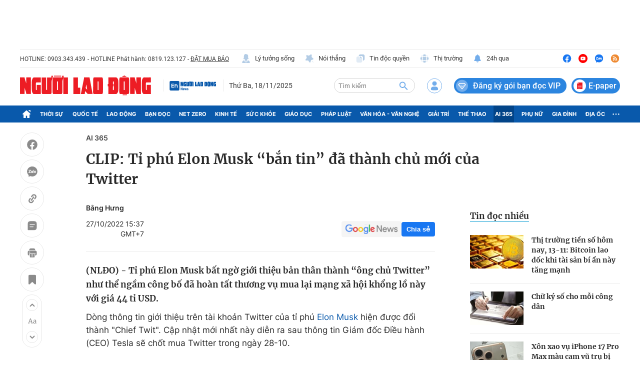

--- FILE ---
content_type: text/html; charset=UTF-8
request_url: https://auto-load-balancer.likr.tw/api/get_client_ip.php
body_size: -138
content:
"3.19.67.88"

--- FILE ---
content_type: text/html; charset=utf-8
request_url: https://nld.com.vn/detail-most-view-1961317.htm
body_size: 1464
content:
<div class="box-category" data-layout="29" data-cd-key=siteid196:highestviewnews:zoneid1961317hour24 data-cd-top=5>
        <div class="box-category-top">
            <h2 class="title-category">
                <a class="box-category-title" href="javascript:;" rel="nofollow" title="Tin đọc nhiều">
                    Tin đọc nhiều
                </a>
            </h2>
        </div>
        <div class="box-category-middle">
                            <div class="box-category-item" data-id="196251113192050084"   >
                    <a class="box-category-link-with-avatar img-resize" href="/thi-truong-tien-so-hom-nay-13-11-bitcoin-lao-doc-khi-tai-san-bi-an-nay-tang-manh-196251113192050084.htm" data-newstype="0"
                title="Thị trường tiền số hôm nay, 13-11: Bitcoin lao dốc khi tài sản bí ẩn này tăng mạnh"  >
                                    <img data-type="avatar"  
                        src="https://nld.mediacdn.vn/zoom/107_67/291774122806476800/2025/11/13/vang-bitcoin-cung-len-dinh-ban-do-dau-tu-toan-cau-dang-dao-chieu-1272-1763036159102182228792-27-0-674-1035-crop-17630362009351165371588.jpg"
                        alt="Thị trường tiền số hôm nay, 13-11: Bitcoin lao dốc khi tài sản bí ẩn này tăng mạnh" loading=lazy
                        class="box-category-avatar">
                            </a>
        
        <div class="box-category-content">
            <h3 class="box-category-title-text">
                <a data-type="title" data-linktype="newsdetail" data-id="196251113192050084"
                    class="box-category-link-title" data-type="0"
                    data-newstype="0" href="/thi-truong-tien-so-hom-nay-13-11-bitcoin-lao-doc-khi-tai-san-bi-an-nay-tang-manh-196251113192050084.htm"
                    title="Thị trường tiền số hôm nay, 13-11: Bitcoin lao dốc khi tài sản bí ẩn này tăng mạnh"

                   >Thị trường tiền số hôm nay, 13-11: Bitcoin lao dốc khi tài sản bí ẩn này tăng mạnh</a>
                </h3>

                
                
                    </div>

        </div>
                            <div class="box-category-item" data-id="196251115195001006"   >
                    <a class="box-category-link-with-avatar img-resize" href="/chu-ky-so-cho-moi-cong-dan-196251115195001006.htm" data-newstype="0"
                title="Chữ ký số cho mỗi công dân"  >
                                    <img data-type="avatar"  
                        src="https://nld.mediacdn.vn/zoom/107_67/291774122806476800/2025/11/16/st-16-11-1763256180117605247123-0-0-400-640-crop-1763256183176234630655.jpg"
                        alt="Chữ ký số cho mỗi công dân" loading=lazy
                        class="box-category-avatar">
                            </a>
        
        <div class="box-category-content">
            <h3 class="box-category-title-text">
                <a data-type="title" data-linktype="newsdetail" data-id="196251115195001006"
                    class="box-category-link-title" data-type="0"
                    data-newstype="0" href="/chu-ky-so-cho-moi-cong-dan-196251115195001006.htm"
                    title="Chữ ký số cho mỗi công dân"

                   >Chữ ký số cho mỗi công dân</a>
                </h3>

                
                
                    </div>

        </div>
                            <div class="box-category-item" data-id="196251116142555525"   >
                    <a class="box-category-link-with-avatar img-resize" href="/xon-xao-vu-iphone-17-pro-max-mau-cam-vu-tru-bi-troc-son-do-lau-bang-khan-uot-196251116142555525.htm" data-newstype="0"
                title="Xôn xao vụ iPhone 17 Pro Max màu cam vũ trụ bị tróc sơn do &quot;lau bằng khăn ướt&quot;"  >
                                    <img data-type="avatar"  
                        src="https://nld.mediacdn.vn/zoom/107_67/291774122806476800/2025/11/16/g5onyg5aiaarkig-176327779094725657362-763-0-1663-1440-crop-17632777944071188174587.jpeg"
                        alt="Xôn xao vụ iPhone 17 Pro Max màu cam vũ trụ bị tróc sơn do &quot;lau bằng khăn ướt&quot;" loading=lazy
                        class="box-category-avatar">
                            </a>
        
        <div class="box-category-content">
            <h3 class="box-category-title-text">
                <a data-type="title" data-linktype="newsdetail" data-id="196251116142555525"
                    class="box-category-link-title" data-type="0"
                    data-newstype="0" href="/xon-xao-vu-iphone-17-pro-max-mau-cam-vu-tru-bi-troc-son-do-lau-bang-khan-uot-196251116142555525.htm"
                    title="Xôn xao vụ iPhone 17 Pro Max màu cam vũ trụ bị tróc sơn do &quot;lau bằng khăn ướt&quot;"

                   >Xôn xao vụ iPhone 17 Pro Max màu cam vũ trụ bị tróc sơn do &quot;lau bằng khăn ướt&quot;</a>
                </h3>

                
                
                    </div>

        </div>
                            <div class="box-category-item" data-id="196251111203457424"   >
                    <a class="box-category-link-with-avatar img-resize" href="/thi-truong-tien-so-hom-nay-11-11-gia-bitcoin-bat-ngo-lao-doc-chuyen-gi-dang-xay-ra-196251111203457424.htm" data-newstype="0"
                title="Thị trường tiền số hôm nay, 11-11: Giá Bitcoin bất ngờ lao dốc, chuyện gì đang xảy ra?"  >
                                    <img data-type="avatar"  
                        src="https://nld.mediacdn.vn/zoom/107_67/291774122806476800/2025/11/11/bitcoin-5-11-915663-17628679732691963906616-25-0-425-640-crop-17628679770711809526677.png"
                        alt="Thị trường tiền số hôm nay, 11-11: Giá Bitcoin bất ngờ lao dốc, chuyện gì đang xảy ra?" loading=lazy
                        class="box-category-avatar">
                            </a>
        
        <div class="box-category-content">
            <h3 class="box-category-title-text">
                <a data-type="title" data-linktype="newsdetail" data-id="196251111203457424"
                    class="box-category-link-title" data-type="0"
                    data-newstype="0" href="/thi-truong-tien-so-hom-nay-11-11-gia-bitcoin-bat-ngo-lao-doc-chuyen-gi-dang-xay-ra-196251111203457424.htm"
                    title="Thị trường tiền số hôm nay, 11-11: Giá Bitcoin bất ngờ lao dốc, chuyện gì đang xảy ra?"

                   >Thị trường tiền số hôm nay, 11-11: Giá Bitcoin bất ngờ lao dốc, chuyện gì đang xảy ra?</a>
                </h3>

                
                
                    </div>

        </div>
                            <div class="box-category-item" data-id="196251117025804171"   >
                    <a class="box-category-link-with-avatar img-resize" href="/nhac-ai-chiem-song-playlist-thinh-hanh-fan-thich-me-196251117025804171.htm" data-newstype="0"
                title="Nhạc AI &quot;chiếm sóng&quot; playlist thịnh hành, fan thích mê"  >
                                    <img data-type="avatar"  
                        src="https://nld.mediacdn.vn/zoom/107_67/291774122806476800/2025/11/16/screenshot-150-1763322020992223683525-0-142-1080-1870-crop-17633220306101678685331.png"
                        alt="Nhạc AI &quot;chiếm sóng&quot; playlist thịnh hành, fan thích mê" loading=lazy
                        class="box-category-avatar">
                            </a>
        
        <div class="box-category-content">
            <h3 class="box-category-title-text">
                <a data-type="title" data-linktype="newsdetail" data-id="196251117025804171"
                    class="box-category-link-title" data-type="0"
                    data-newstype="0" href="/nhac-ai-chiem-song-playlist-thinh-hanh-fan-thich-me-196251117025804171.htm"
                    title="Nhạc AI &quot;chiếm sóng&quot; playlist thịnh hành, fan thích mê"

                   >Nhạc AI &quot;chiếm sóng&quot; playlist thịnh hành, fan thích mê</a>
                </h3>

                
                
                    </div>

        </div>
                    </div>
    </div>


--- FILE ---
content_type: image/svg+xml
request_url: https://static.mediacdn.vn/nld.com.vn/image/icon-fb.svg
body_size: 112
content:
<svg width="28" height="29" viewBox="0 0 28 29" fill="none" xmlns="http://www.w3.org/2000/svg">
    <circle cx="14.0002" cy="14.8359" r="11.6667" fill="#1877F2" />
    <path d="M18.0553 18.772L18.539 15.6288H15.5131V13.5891C15.5131 12.7292 15.9359 11.8909 17.2911 11.8909H18.6668V9.21497C18.6668 9.21497 17.4183 9.00259 16.2246 9.00259C13.7325 9.00259 12.1037 10.5079 12.1037 13.2332V15.6288H9.3335V18.772H12.1037V26.3705C12.6592 26.4574 13.2284 26.5026 13.8084 26.5026C14.3884 26.5026 14.9576 26.4574 15.5131 26.3705V18.772H18.0553Z" fill="white" />
</svg>


--- FILE ---
content_type: image/svg+xml
request_url: https://static.mediacdn.vn/nld.com.vn/image/icon-app-store.svg
body_size: 4601
content:
<svg width="125" height="39" viewBox="0 0 125 39" fill="none" xmlns="http://www.w3.org/2000/svg">
    <rect x="0.5" y="0.835938" width="124" height="37" rx="5.5" fill="#292929" />
    <path fill-rule="evenodd" clip-rule="evenodd" d="M23.769 19.9164C23.7908 18.2199 24.6802 16.6529 26.1256 15.7643C25.2096 14.4562 23.7305 13.6566 22.1344 13.6066C20.4552 13.4304 18.8272 14.6114 17.9715 14.6114C17.0992 14.6114 15.7817 13.6241 14.363 13.6533C12.4963 13.7136 10.7982 14.7492 9.89007 16.3812C7.95607 19.7296 9.39866 24.6506 11.2513 27.3573C12.1782 28.6826 13.2615 30.1631 14.6789 30.1106C16.066 30.053 16.584 29.2261 18.2583 29.2261C19.9171 29.2261 20.4031 30.1106 21.8493 30.0772C23.3377 30.053 24.2754 28.7459 25.1698 27.408C25.8358 26.4637 26.3483 25.42 26.6882 24.3155C24.9205 23.5679 23.7711 21.8357 23.769 19.9164Z" fill="white" />
    <path fill-rule="evenodd" clip-rule="evenodd" d="M21.0376 11.8266C21.8491 10.8523 22.2489 9.60017 22.1521 8.33594C20.9123 8.46616 19.767 9.05872 18.9445 9.99555C18.1323 10.9199 17.7209 12.1291 17.8008 13.3569C19.0573 13.3699 20.2502 12.8058 21.0376 11.8266Z" fill="white" />
    <path d="M39.557 13.1159H40.979C41.135 13.1159 41.285 13.1069 41.429 13.0889C41.579 13.0649 41.765 13.0049 41.987 12.9089C42.209 12.8069 42.398 12.6719 42.554 12.5039C42.71 12.3359 42.845 12.0869 42.959 11.7569C43.079 11.4269 43.139 11.0369 43.139 10.5869C43.139 9.78294 42.971 9.17394 42.635 8.75994C42.305 8.33994 41.759 8.12994 40.997 8.12994H39.557V13.1159ZM38.702 7.40994H40.907C41.909 7.40994 42.674 7.66494 43.202 8.17494C43.73 8.68494 43.994 9.44994 43.994 10.4699C43.994 12.7139 42.965 13.8359 40.907 13.8359H38.702V7.40994ZM46.0649 10.2269C45.7889 10.5389 45.6509 10.9679 45.6509 11.5139C45.6509 12.0599 45.7889 12.4889 46.0649 12.8009C46.3409 13.1129 46.6859 13.2689 47.0999 13.2689C47.5139 13.2689 47.8589 13.1129 48.1349 12.8009C48.4109 12.4889 48.5489 12.0599 48.5489 11.5139C48.5489 10.9679 48.4109 10.5389 48.1349 10.2269C47.8589 9.90894 47.5139 9.74994 47.0999 9.74994C46.6859 9.74994 46.3409 9.90894 46.0649 10.2269ZM44.8409 11.5139C44.8409 10.7999 45.0389 10.2149 45.4349 9.75894C45.8309 9.30294 46.3859 9.07494 47.0999 9.07494C47.8139 9.07494 48.3689 9.30294 48.7649 9.75894C49.1609 10.2149 49.3589 10.7999 49.3589 11.5139C49.3589 12.2219 49.1609 12.8039 48.7649 13.2599C48.3689 13.7099 47.8139 13.9349 47.0999 13.9349C46.3859 13.9349 45.8309 13.7099 45.4349 13.2599C45.0389 12.8039 44.8409 12.2219 44.8409 11.5139ZM55.0489 13.8359H54.2389L53.2939 10.1369H53.2759L52.3399 13.8359H51.5119L50.0179 9.18294H50.8639L51.9169 12.9899H51.9349L52.8709 9.18294H53.7079L54.6799 12.9899H54.6979L55.7419 9.18294H56.5339L55.0489 13.8359ZM57.4412 9.18294H58.1612V9.92094H58.1792C58.4912 9.35694 58.9952 9.07494 59.6912 9.07494C60.2672 9.07494 60.6782 9.22494 60.9242 9.52494C61.1702 9.81894 61.2932 10.2359 61.2932 10.7759V13.8359H60.5282V10.6859C60.5282 10.3979 60.4442 10.1699 60.2762 10.0019C60.1082 9.83394 59.8772 9.74994 59.5832 9.74994C59.1332 9.74994 58.7912 9.88494 58.5572 10.1549C58.3232 10.4189 58.2062 10.7699 58.2062 11.2079V13.8359H57.4412V9.18294ZM62.6672 7.40994H63.4322V13.8359H62.6672V7.40994ZM65.7693 10.2269C65.4933 10.5389 65.3553 10.9679 65.3553 11.5139C65.3553 12.0599 65.4933 12.4889 65.7693 12.8009C66.0453 13.1129 66.3903 13.2689 66.8043 13.2689C67.2183 13.2689 67.5633 13.1129 67.8393 12.8009C68.1153 12.4889 68.2533 12.0599 68.2533 11.5139C68.2533 10.9679 68.1153 10.5389 67.8393 10.2269C67.5633 9.90894 67.2183 9.74994 66.8043 9.74994C66.3903 9.74994 66.0453 9.90894 65.7693 10.2269ZM64.5453 11.5139C64.5453 10.7999 64.7433 10.2149 65.1393 9.75894C65.5353 9.30294 66.0903 9.07494 66.8043 9.07494C67.5183 9.07494 68.0733 9.30294 68.4693 9.75894C68.8653 10.2149 69.0633 10.7999 69.0633 11.5139C69.0633 12.2219 68.8653 12.8039 68.4693 13.2599C68.0733 13.7099 67.5183 13.9349 66.8043 13.9349C66.0903 13.9349 65.5353 13.7099 65.1393 13.2599C64.7433 12.8039 64.5453 12.2219 64.5453 11.5139ZM74.2673 13.8179C74.1353 13.8959 73.9523 13.9349 73.7183 13.9349C73.2863 13.9349 73.0703 13.6979 73.0703 13.2239C72.6743 13.6979 72.1283 13.9349 71.4323 13.9349C70.9763 13.9349 70.6043 13.8299 70.3163 13.6199C70.0343 13.4099 69.8933 13.0829 69.8933 12.6389C69.8933 12.3869 69.9353 12.1739 70.0193 11.9999C70.1033 11.8199 70.2263 11.6789 70.3883 11.5769C70.5563 11.4749 70.7183 11.3999 70.8743 11.3519C71.0363 11.2979 71.2343 11.2499 71.4683 11.2079C71.5823 11.1839 71.7173 11.1599 71.8733 11.1359C72.0293 11.1119 72.1553 11.0939 72.2513 11.0819C72.3473 11.0699 72.4493 11.0519 72.5573 11.0279C72.6713 10.9979 72.7583 10.9649 72.8183 10.9289C72.8783 10.8869 72.9293 10.8329 72.9713 10.7669C73.0133 10.7009 73.0343 10.6199 73.0343 10.5239C73.0343 10.0079 72.6893 9.74994 71.9993 9.74994C71.2553 9.74994 70.8683 10.0439 70.8383 10.6319H70.0733C70.0973 10.0919 70.2893 9.69894 70.6493 9.45294C71.0093 9.20094 71.4743 9.07494 72.0443 9.07494C73.2083 9.07494 73.7903 9.50094 73.7903 10.3529V12.7469C73.7903 12.9569 73.8023 13.0979 73.8263 13.1699C73.8503 13.2359 73.9193 13.2689 74.0333 13.2689C74.0873 13.2689 74.1653 13.2539 74.2673 13.2239V13.8179ZM73.0253 11.4329C72.9053 11.5229 72.7043 11.5919 72.4223 11.6399C72.1403 11.6879 71.8763 11.7239 71.6303 11.7479C71.3903 11.7659 71.1743 11.8439 70.9823 11.9819C70.7963 12.1199 70.7033 12.3209 70.7033 12.5849C70.7033 12.8189 70.7873 12.9929 70.9553 13.1069C71.1293 13.2149 71.3453 13.2689 71.6033 13.2689C72.0653 13.2689 72.4163 13.1579 72.6563 12.9359C72.9023 12.7139 73.0253 12.4739 73.0253 12.2159V11.4329ZM75.7172 11.5499C75.7172 12.0239 75.8402 12.4289 76.0862 12.7649C76.3322 13.1009 76.6892 13.2689 77.1572 13.2689C77.6372 13.2689 77.9942 13.0979 78.2282 12.7559C78.4622 12.4139 78.5792 11.9999 78.5792 11.5139C78.5792 11.0159 78.4562 10.5989 78.2102 10.2629C77.9702 9.92094 77.6042 9.74994 77.1122 9.74994C76.6262 9.74994 76.2722 9.92394 76.0502 10.2719C75.8282 10.6139 75.7172 11.0399 75.7172 11.5499ZM79.3172 13.8359H78.5522V13.2059H78.5342C78.2942 13.6919 77.7992 13.9349 77.0492 13.9349C76.3652 13.9349 75.8372 13.7039 75.4652 13.2419C75.0932 12.7739 74.9072 12.1919 74.9072 11.4959C74.9072 10.7999 75.0902 10.2239 75.4562 9.76794C75.8222 9.30594 76.3472 9.07494 77.0312 9.07494C77.3072 9.07494 77.5892 9.13494 77.8772 9.25494C78.1652 9.36894 78.3842 9.55194 78.5342 9.80394H78.5522V7.40994H79.3172V13.8359ZM84.3311 10.2269C84.0551 10.5389 83.9171 10.9679 83.9171 11.5139C83.9171 12.0599 84.0551 12.4889 84.3311 12.8009C84.6071 13.1129 84.9521 13.2689 85.3661 13.2689C85.7801 13.2689 86.1251 13.1129 86.4011 12.8009C86.6771 12.4889 86.8151 12.0599 86.8151 11.5139C86.8151 10.9679 86.6771 10.5389 86.4011 10.2269C86.1251 9.90894 85.7801 9.74994 85.3661 9.74994C84.9521 9.74994 84.6071 9.90894 84.3311 10.2269ZM83.1071 11.5139C83.1071 10.7999 83.3051 10.2149 83.7011 9.75894C84.0971 9.30294 84.6521 9.07494 85.3661 9.07494C86.0801 9.07494 86.6351 9.30294 87.0311 9.75894C87.4271 10.2149 87.6251 10.7999 87.6251 11.5139C87.6251 12.2219 87.4271 12.8039 87.0311 13.2599C86.6351 13.7099 86.0801 13.9349 85.3661 13.9349C84.6521 13.9349 84.0971 13.7099 83.7011 13.2599C83.3051 12.8039 83.1071 12.2219 83.1071 11.5139ZM88.7071 9.18294H89.4271V9.92094H89.4451C89.7571 9.35694 90.2611 9.07494 90.9571 9.07494C91.5331 9.07494 91.9441 9.22494 92.1901 9.52494C92.4361 9.81894 92.5591 10.2359 92.5591 10.7759V13.8359H91.7941V10.6859C91.7941 10.3979 91.7101 10.1699 91.5421 10.0019C91.3741 9.83394 91.1431 9.74994 90.8491 9.74994C90.3991 9.74994 90.0571 9.88494 89.8231 10.1549C89.5891 10.4189 89.4721 10.7699 89.4721 11.2079V13.8359H88.7071V9.18294ZM97.6349 9.18294H98.5619V9.85794H97.6349V12.7469C97.6349 12.9269 97.6709 13.0409 97.7429 13.0889C97.8149 13.1369 97.9709 13.1609 98.2109 13.1609H98.5619V13.8359H97.9769C97.5629 13.8359 97.2749 13.7699 97.1129 13.6379C96.9509 13.4999 96.8699 13.2269 96.8699 12.8189V9.85794H96.0779V9.18294H96.8699V7.78794H97.6349V9.18294ZM99.5918 7.40994H100.357V9.86694H100.375C100.483 9.60294 100.675 9.40494 100.951 9.27294C101.233 9.14094 101.53 9.07494 101.842 9.07494C102.418 9.07494 102.829 9.22494 103.075 9.52494C103.321 9.81894 103.444 10.2359 103.444 10.7759V13.8359H102.679V10.6859C102.679 10.3979 102.595 10.1699 102.427 10.0019C102.259 9.83394 102.028 9.74994 101.734 9.74994C101.284 9.74994 100.942 9.88494 100.708 10.1549C100.474 10.4189 100.357 10.7699 100.357 11.2079V13.8359H99.5918V7.40994ZM108.004 11.0639C107.98 10.6919 107.842 10.3799 107.59 10.1279C107.344 9.87594 107.035 9.74994 106.663 9.74994C106.279 9.74994 105.967 9.87594 105.727 10.1279C105.487 10.3799 105.355 10.6919 105.331 11.0639H108.004ZM108.742 12.3599C108.64 12.8759 108.415 13.2689 108.067 13.5389C107.725 13.8029 107.287 13.9349 106.753 13.9349C106.039 13.9349 105.493 13.7159 105.115 13.2779C104.743 12.8339 104.545 12.2399 104.521 11.4959C104.521 10.7939 104.725 10.2149 105.133 9.75894C105.547 9.30294 106.072 9.07494 106.708 9.07494C107.026 9.07494 107.311 9.13194 107.563 9.24594C107.815 9.35994 108.019 9.50694 108.175 9.68694C108.331 9.86694 108.46 10.0769 108.562 10.3169C108.664 10.5569 108.733 10.7969 108.769 11.0369C108.811 11.2709 108.826 11.5049 108.814 11.7389H105.331C105.319 12.1709 105.436 12.5339 105.682 12.8279C105.928 13.1219 106.294 13.2689 106.78 13.2689C107.452 13.2689 107.854 12.9659 107.986 12.3599H108.742Z" fill="white" />
    <path d="M54.9199 21.3125C57.2177 21.3126 58.7324 23.129 58.7324 25.9346C58.7324 28.7481 57.2266 30.5557 54.9541 30.5557C53.7795 30.6172 52.6731 30.0019 52.1055 28.9717H52.0625V33.4561H50.2041V21.4073H52.0029V22.9131H52.0371C52.6299 21.8894 53.7375 21.2744 54.9199 21.3125ZM64.8847 21.3126C67.1826 21.3126 68.6973 23.129 68.6973 25.9346C68.6973 28.7481 67.1914 30.5557 64.9189 30.5557C63.7443 30.6172 62.6379 30.0019 62.0703 28.9717H62.0273V33.4561H60.1689V21.4073H61.9677V22.9131H62.0019C62.5947 21.8894 63.7023 21.2744 64.8847 21.3126ZM78.2266 17.8359C80.8506 17.8359 82.6494 19.3076 82.71 21.4502H80.834C80.7217 20.2109 79.6972 19.4629 78.2002 19.4629C76.7031 19.4629 75.6787 20.2197 75.6787 21.3213C75.6787 22.1992 76.333 22.7158 77.9336 23.1113L79.3017 23.4472C81.8496 24.0498 82.9082 25.0732 82.9082 26.8896C82.9082 29.2129 81.0576 30.6679 78.1142 30.6679C75.3603 30.6679 73.501 29.247 73.3808 27.0009L75.2832 27.001C75.4209 28.2325 76.6172 29.041 78.2519 29.041C79.8184 29.041 80.9453 28.2324 80.9453 27.1221C80.9453 26.1582 80.2656 25.5811 78.6562 25.1856L77.0469 24.7979C74.7666 24.2471 73.708 23.1807 73.708 21.4502C73.708 19.3076 75.5752 17.8359 78.2266 17.8359ZM93.9317 21.296C96.5567 21.296 98.2266 23.086 98.2266 25.9346C98.2266 28.7911 96.5655 30.5733 93.9317 30.5733C91.2988 30.5733 89.6377 28.7911 89.6377 25.9346C89.6377 23.086 91.3155 21.296 93.9317 21.296ZM108.98 21.2959C111.485 21.2959 113.061 23.0166 113.061 25.7618V26.3985H106.666V26.5108C106.606 27.1848 106.839 27.852 107.305 28.3427C107.771 28.8333 108.425 29.1001 109.102 29.0752C110.003 29.1597 110.854 28.6419 111.192 27.8018L112.957 27.8018C112.707 29.4454 111.106 30.5733 109.059 30.5733C106.425 30.5733 104.79 28.8086 104.79 25.9776C104.79 23.1377 106.434 21.2959 108.98 21.2959ZM86.9189 19.2647V21.4073H88.6406V22.879H86.9189V27.8702C86.9189 28.6456 87.2637 29.0069 88.0205 29.0069C88.2249 29.0033 88.429 28.989 88.6318 28.9639V30.4268C88.2916 30.4904 87.9457 30.5192 87.5996 30.5127C85.7666 30.5127 85.0518 29.8242 85.0518 28.0684V22.879H83.7354V21.4073H85.0517V19.2647H86.9189ZM44.5664 18.043L49.0498 30.461H47.0107L45.875 27.1045H41.1416L40.0049 30.461H38L42.4834 18.043H44.5664ZM103.752 21.3125C103.966 21.3118 104.18 21.335 104.389 21.3819V23.1202C104.118 23.0375 103.836 22.9996 103.554 23.0079C103.007 22.9857 102.479 23.2034 102.106 23.6039C101.734 24.0044 101.555 24.5476 101.617 25.0909V30.461H99.7588V21.4073H101.531V22.9483H101.574C101.821 21.9563 102.73 21.2735 103.752 21.3125ZM93.9317 22.8272C92.4258 22.8272 91.5313 23.9893 91.5313 25.9346C91.5313 27.8965 92.4258 29.0411 93.9317 29.0411C95.4375 29.0411 96.333 27.8965 96.333 25.9346C96.333 23.9805 95.4375 22.8272 93.9317 22.8272ZM54.4297 22.8965C53.0098 22.8965 52.0547 24.127 52.0547 25.9346C52.0547 27.7588 53.0098 28.9805 54.4297 28.9805C55.875 28.9805 56.8223 27.7842 56.8223 25.9346C56.8223 24.1016 55.875 22.8965 54.4297 22.8965ZM64.3945 22.8965C62.9746 22.8965 62.0195 24.127 62.0195 25.9346C62.0195 27.7588 62.9746 28.9805 64.3945 28.9805C65.8398 28.9805 66.7871 27.7842 66.7871 25.9346C66.7871 24.1016 65.8398 22.8965 64.3945 22.8965ZM43.5342 20.1084H43.4825L41.6318 25.5557H45.3838L43.5342 20.1084ZM108.98 22.8018C108.369 22.7982 107.782 23.0388 107.349 23.4703C106.916 23.9018 106.673 24.4884 106.675 25.0997H111.201C111.235 24.494 111.014 23.9017 110.593 23.4655C110.171 23.0293 109.587 22.7888 108.98 22.8018Z" fill="white" />
    <rect x="0.5" y="0.835938" width="124" height="37" rx="5.5" stroke="#A6A6A6" />
</svg>


--- FILE ---
content_type: image/svg+xml
request_url: https://static.mediacdn.vn/nld.com.vn/image/icon-rss.svg
body_size: 407
content:
<svg width="24" height="24" viewBox="0 0 24 24" fill="none" xmlns="http://www.w3.org/2000/svg">
    <g clip-path="url(#clip0_1310_5533)">
        <path d="M23.6668 11.8268C23.6668 18.2982 18.4442 23.5026 11.9546 23.5026C5.55615 23.5026 0.333496 18.2526 0.333496 11.8268C0.333496 5.36458 5.5835 0.151038 12.0731 0.169268C18.4533 0.187497 23.6759 5.42838 23.6668 11.8268ZM5.90251 7.81641C11.508 7.71615 16.1473 12.3464 16.0288 17.9336C16.7124 17.9336 17.4051 17.9336 18.0887 17.9336C18.4624 10.8242 11.9364 5.21875 5.87516 5.79297C5.87516 6.39453 5.87516 7.00521 5.87516 7.60677C5.87516 7.67057 5.89339 7.74349 5.90251 7.81641ZM13.7866 17.9427C14.0509 13.3125 9.90381 9.70312 5.90251 10.0677C5.90251 10.7513 5.90251 11.444 5.90251 12.1094C9.55746 12.3646 11.4806 14.3151 11.7267 17.9336C12.4012 17.9427 13.0757 17.9427 13.7866 17.9427ZM7.66162 17.9609C8.62777 17.9701 9.44808 17.1497 9.44808 16.1654C9.44808 15.181 8.63688 14.3333 7.67985 14.3333C6.75016 14.3333 5.92985 15.1536 5.91162 16.1198C5.88428 17.0951 6.69548 17.9518 7.66162 17.9609Z" fill="#EE8931" />
    </g>
    <defs>
        <clipPath id="clip0_1310_5533">
            <rect width="23.3333" height="23.3333" fill="white" transform="translate(0.333496 0.169281)" />
        </clipPath>
    </defs>
</svg>


--- FILE ---
content_type: image/svg+xml
request_url: https://static.mediacdn.vn/nld.com.vn/image/isnotlogin.svg
body_size: 164
content:
<svg width="40" height="40" viewBox="0 0 40 40" fill="none" xmlns="http://www.w3.org/2000/svg">
    <rect width="40" height="40" rx="20" fill="#EFF7FF"></rect>
    <path d="M21.6667 16.6668V15.0002C21.6667 14.5581 21.4911 14.1342 21.1785 13.8217C20.866 13.5091 20.442 13.3335 20 13.3335H14.1667C13.7246 13.3335 13.3007 13.5091 12.9882 13.8217C12.6756 14.1342 12.5 14.5581 12.5 15.0002V25.0002C12.5 25.4422 12.6756 25.8661 12.9882 26.1787C13.3007 26.4912 13.7246 26.6668 14.1667 26.6668H20C20.442 26.6668 20.866 26.4912 21.1785 26.1787C21.4911 25.8661 21.6667 25.4422 21.6667 25.0002V23.3335" stroke="#0959AB" stroke-width="2" stroke-linecap="round" stroke-linejoin="round"></path>
    <path d="M26.6668 20H15.8335M15.8335 20L18.3335 17.5M15.8335 20L18.3335 22.5" stroke="#0959AB" stroke-width="2" stroke-linecap="round" stroke-linejoin="round"></path>
</svg>
